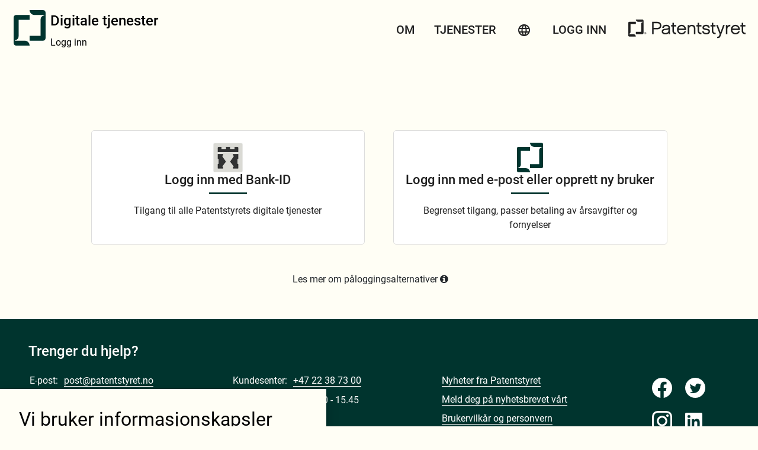

--- FILE ---
content_type: text/html; charset=utf-8
request_url: https://user.patentstyret.no/Account/Login?ReturnUrl=%2Fconnect%2Fauthorize%2Fcallback%3Fclient_id%3DsearchClient%26redirect_uri%3Dhttps%253A%252F%252Fsearch.patentstyret.no%26response_mode%3Dform_post%26response_type%3Did_token%2520token%26scope%3Dopenid%2520email%2520profile%2520ordersApi%2520idporten%2520patentstyret_api%2520roles%26state%3DOpenIdConnect.AuthenticationProperties%253DiYvgW7SzH9x_l6szVv8p54fdppiNNX8rKoDQsBnr9bIGX4hm5ErjXMbi_D8FAIDqUUNGsCCjRF4_bDr6hDS-dV73WRJVYezs0IBWlHQQAJpsMWXuRETNueXdob4T5g27pPj10A0vL9aWiiN6_AuEjQv7z8YEvpnCiSFg2RpSEy0_kpEWSz5Af7Ltt1uhrKR1lq7953v9U11mmnSEwJYdAZUzX81lK_s5stwgkxG8eS0b-3JFwRCG2dqDD8eqe8hxJEwQAvgMLY0w3jEvVvJKqw%26nonce%3D638546428257389314.MmY3MDBmZmItOGJmNC00NWI3LThlZTctZjEwMGFlYWU2ZGE2NDc0MGRlYTQtNTIwMC00YTIxLThjOGItZTgyYTkyOGJjNjgx%26x-client-SKU%3DID_NET%26x-client-ver%3D1.0.40306.1554
body_size: 5094
content:

<!DOCTYPE html>
<html lang="no">
<head>
    <meta charset="utf-8" />
    <meta http-equiv="X-UA-Compatible" content="IE=edge">
    <meta name="viewport" content="width=device-width, initial-scale=1.0" />
    <meta name="description" content="Patentstyret solution to log in and handle users">

    <title>Innlogging | Patentstyret</title>

    <link rel="icon" type="image/x-icon" href="/favicon.ico" />

    
    
        <link href="/dist/css/bundle.min.css?v=qxeogI80ABUMX55V-fOWqhnn5F0MVL_n-SkY47BVa18" rel="stylesheet" />
        <link href="/dist/css/web.min.css?v=7q1jKqQD5h1pXXfqMCXfRYTovweS-cIRPU7aNaDk32U" rel="stylesheet" />
    
    <script src="/dist/js/vendor.min.js?v=-HWGv0raI4heWVUL7fe-kKf7DaOOYLX3P23xM4yPOCU" nonce="HrjmEa0Ae2etQucbBQog7qKj"></script>

    <!-- Cookie consent -->
    <script type="module" src="https://cookie-consent.patentstyret.no/esm/ps-cookie-consent.js"></script>
    <script nomodule src="https://cookie-consent.patentstyret.no/ps-cookie-consent.js"></script>
    <!-- End Cookie consent -->
    

</head>
<body>
    <!-- cookie consent -->
    <ps-cookie-consent ga-id="GTM-W4MTM3" />
    <!-- end cookie consent -->

    <div class="app-container">

        


<div class="main-header-container">
    <div class="main-header d-flex">
        <div class="header-logo">
            <div class="blank-logo">
                <a href="/" class="app-logo no-border" aria-label="Patentstyret logo. Link to home page."></a>
            </div>
            <div class="title-wrapper">
                <div class="flex-container">
                    <span class="title"> Digitale tjenester</span>
                    <span class="beta-tag"></span>
                </div>
                <div class="sub-title"> Logg inn</div>
            </div>
        </div>

        <!-- Mobile -->
        


<!-- Mobile -->
<div class="header-mobile-menu-items hide-on-big-screen hidden-print">
    <div class="menu-items-small-screen">
        <div class="mobile-header-dropdown language">
            
<div class="language-selector" >
    <a id="ChangeLanguageSctionSettings" title="Velg språk" class="dropdown" href="#" role="button" data-toggle="dropdown" 
       aria-haspopup="true" aria-expanded="false">
        <i id="ChangeLanguageIcon" class="material-icons">language</i>
    </a>
    <ul id="ChangeLanguageDropdownSelector"l class="dropdown-menu language-dropdown dropdown-border left" aria-labelledby="dropdownMenuLinkLanguage">
        <div class="dropdown-arrow arrow-language"></div>
        <li id="DropdownLanguageChangerNor" class="header-dropdown-item">
            <a href="/Home/SetLanguage?culture=nb-NO&amp;returnUrl=~%2FAccount%2FLogin">
                <i class="material-icons visible" style="visibility: visible ">check</i>
                <span style="padding: 5px 12px;">Norsk</span>
            </a>
        </li>
        <li id="DropdownLanguageChangerEng" class="header-dropdown-item">
            <a href="/Home/SetLanguage?culture=en-US&amp;returnUrl=~%2FAccount%2FLogin">
                <i class="material-icons hidden" style="visibility: hidden ">check</i> 
                <span style="padding: 5px 12px;">English</span>
            </a>
        </li>
    </ul>
</div>
        </div>
        <div class="menu-item burger-menu">
            <!-- Use any element to open/show the overlay navigation menu -->
            <span class="header-menu-mobile">
                <span class="top"></span>
                <span class="middle"></span>
                <span class="bottom"></span>
            </span>
        </div>
        <div id="myNav" class="overlay">
            <!-- Overlay content -->
            <div class="overlay-content">
                <div class="mobile-header-dropdown">
                    <a class="mobile-header-dropdown-header" id="aboutMenu">
                        Om <i class="material-icons toggle pull-right" style="cursor: default">keyboard_arrow_down</i>
                    </a>
                    <ul class="mobile-header-dropdown-content" aria-labelledby="aboutMenu">
                        <li class="mobile-header-dropdown-item">
                            <a rel="noreferrer" href="https://payment.patentstyret.no/About">Om Betaling</a>
                        </li>
                        <li class="mobile-header-dropdown-item">
                            <a rel="noreferrer" href="https://payment.patentstyret.no/Help/Index">Hjelp</a>
                        </li>
                        <li class="mobile-header-dropdown-item">
                            <a rel="noreferrer" href="https://payment.patentstyret.no/About/AboutXmlUploading">AboutXml</a>
                        </li>
                        <li class="mobile-header-dropdown-item">
                            <a rel="noreferrer" href="https://search.patentstyret.no/feedback">Tilbakemelding </a>
                        </li>
                        <li class="mobile-header-dropdown-item">
                            <a rel="noreferrer" href="https://services.patentstyret.no/#/news">Nyheter</a>
                        </li>
                    </ul>
                </div>

                <div class="mobile-header-dropdown">
                    <a class="mobile-header-dropdown-header" id="servicesMenu">
                        Tjenester <i class="material-icons toggle pull-right" style="cursor: default">keyboard_arrow_down</i>
                    </a>
                    <ul class="mobile-header-dropdown-content" aria-labelledby="servicesMenu">
                        <li class="mobile-header-dropdown-item">
                            <a rel="noreferrer" href="https://services.patentstyret.no">Oversikt digitale tjenester</a>
                            <i class="material-icons">
                                <span class="service-icon mat-icon patentstyretdrop-black" role="img"></span>
                            </i>
                        </li>
                        <li class="mobile-header-dropdown-item">
                            <a rel="noreferrer" href="https://search.patentstyret.no/mymessages">Mine meldinger i Altinn</a>
                            <i class="material-icons">
                                <span class="service-icon message-black" role="img"></span>
                            </i>
                        </li>
                        <li class="mobile-header-dropdown-item">
                            <a rel="noreferrer" href="https://search.patentstyret.no/advanced/#/patent/my-cases">Mine varslinger</a>
                            <i class="material-icons">
                                <span class="service-icon mat-icon alert-black" role="img"></span>
                            </i>
                        </li>
                        <li class="mobile-header-dropdown-item">
                            <a rel="noreferrer" href="https://account.patentstyret.no">Mine saker</a>
                            <i class="material-icons">
                                <span class="service-icon mat-icon account-black" role="img"></span>
                            </i>
                        </li>
                        <li class="mobile-header-dropdown-item">
                            <a rel="noreferrer" href="https://payment.patentstyret.no">
                                Betaling
                            </a>
                            <i class="material-icons">
                                <span class="service-icon mat-icon e-payment-black" role="img"></span>
                            </i>
                        </li>
                        <li class="mobile-header-dropdown-item">
                            <a rel="noreferrer" href="https://search.patentstyret.no/advanced">Søk</a>
                            <i class="material-icons">
                                <span class="service-icon mat-icon search-black" role="img"></span>
                            </i>
                        </li>
                        <li class="mobile-header-dropdown-item">
                            <a rel="noreferrer" class="classification" href="https://search.patentstyret.no/classification">Produktvelger</a>
                            <i class="material-icons">
                                <span class="service-icon  product-selector-black" role="img"></span>
                            </i>
                        </li>
                        <li class="mobile-header-dropdown-item">
                            <a rel="noreferrer" href="https://guide.patentstyret.no">Søknadsveiviser</a>
                            <i class="material-icons">
                                <span class="service-icon application-black" role="img"></span>
                            </i>
                        </li>
                        <li class="mobile-header-dropdown-item">
                            <a rel="noreferrer" href="https://statistics.patentstyret.no">Statistikk</a>
                            <i class="material-icons">
                                <span class="service-icon  stat-black" role="img"></span>
                            </i>
                        </li>
                        <li class="mobile-header-dropdown-item">
                            <a rel="noreferrer" href="http://www.patentstyret.no">Patentstyret.no</a>
                            <i class="material-icons">
                                <span class="service-icon mat-icon patentstyret-black" role="img"></span>
                            </i>
                        </li>
                        <li class="mobile-header-dropdown-item">
                            <a rel="noreferrer" href="https://services.patentstyret.no/#/international-databases" target="_blank">Internasjonale databaser</a>
                            <i class="material-icons">
                                <span class="service-icon mat-icon international-database-black" role="img"></span>
                            </i>
                        </li>
                        <li class="mobile-header-dropdown-item">
                            <a rel="noreferrer" href="https://www.navnesok.no/lang/nb-NO" target="_blank">Navnesøk </a>
                            <i class="material-icons">
                                <span class="service-icon mat-icon name-search-black" role="img"></span>
                            </i>
                        </li>
                        <li class="mobile-header-dropdown-item">
                            <a rel="noreferrer" href="https://altinn.no/sok/?q=patentstyret&amp;context=schema/sok?q=patentstyret&context=schema" target="_blank"> Send søknad eller melding</a>
                            <i class="material-icons">
                                <span class="service-icon mat-icon altinn-black" role="img"></span>
                            </i>
                        </li>
                    </ul>
                </div>

                <div class="mobile-header-dropdown">
                        <a class="mobile-header-dropdown-header slim" href="/">Logg inn</a>
                </div>
            </div>
        </div>
    </div>
</div>

        <!-- Desktop -->
        <div class="header-menu hidden-print hide-on-small-screen">
            <div class="header-menu-items">
                <!-- About menu -->
                <div class="header-menu-item">
                    <div class="dropdown" href="#" role="button" id="aboutLink" data-toggle="dropdown" aria-haspopup="true" aria-expanded="false">
                        Om
                    </div>

                    <ul class="dropdown-menu about-dropdown dropdown-border" aria-labelledby="aboutLink">
                        <div class="dropdown-arrow arrow-about"></div>
                        <li class="header-dropdown-item">
                            <a href=https://search.patentstyret.no/feedback>Tilbakemelding </a>
                        </li>
                        <li class="header-dropdown-item">
                            <a href=https://services.patentstyret.no/#/news>Nyheter</a>
                        </li>
                    </ul>

                </div>
                <!-- Services -->
                <div class="header-menu-item">
                    <div class="dropdown" href="#" role="button" id="serviceLinks" data-toggle="dropdown" aria-haspopup="true" aria-expanded="false">
                        Tjenester
                    </div>
                    <ul class="dropdown-menu services-dropdown dropdown-border" aria-labelledby="serviceLinks">
                        <div class="dropdown-arrow arrow-services"></div>
                        <li class="header-dropdown-item">
                            <a href=https://services.patentstyret.no>Oversikt digitale tjenester</a>

                            <i class="material-icons">
                                <span class="service-icon mat-icon patentstyretdrop-black" role="img"></span>
                            </i>
                        </li>
                        <li class="header-dropdown-item">
                            <a href=https://search.patentstyret.no/mymessages title="AltinnMsg">Mine meldinger i Altinn </a>
                            <i class="material-icons">
                                <span class="service-icon message-black" role="img"></span>
                            </i>
                        </li>
                        <li class="header-dropdown-item">
                            <a href=https://search.patentstyret.no/advanced/#/patent/my-cases ]>
                                Mine varslinger
                            </a>
                            <i class="material-icons">
                                <span class="service-icon mat-icon alert-black" role="img"></span>
                            </i>
                        </li>
                        <li class="header-dropdown-item">
                            <a href=https://account.patentstyret.no>
                                Mine saker
                            </a>
                            <i class="material-icons">
                                <span class="service-icon mat-icon account-black" role="img"></span>
                            </i>
                        </li>
                        <li class="header-dropdown-item">
                            <a href=https://payment.patentstyret.no>
                                Betaling
                            </a>
                            <i class="material-icons">
                                <span class="service-icon mat-icon e-payment-black" role="img"></span>
                            </i>
                        </li>
                        <li class="header-dropdown-item">
                            <a href=https://search.patentstyret.no/advanced>
                                Søk
                            </a>
                            <i class="material-icons">
                                <span class="service-icon mat-icon  search-black" role="img"></span>
                            </i>
                        </li>
                        <li class="header-dropdown-item">
                            <a href=https://search.patentstyret.no/classification>
                                Produktvelger
                            </a>
                            <i class="material-icons">
                                <span class="service-icon mat-icon product-selector-black" role="img"></span>
                            </i>
                        </li>
                        <li class="header-dropdown-item">
                            <a href=https://guide.patentstyret.no>
                                Søknadsveiviser
                            </a>
                            <i class="material-icons">
                                <span class="service-icon mat-icon application-black" role="img"></span>
                            </i>
                        </li>
                        <li class="header-dropdown-item">
                            <a class="mat-menu-ripple mat-ripple" rel="nofollow" href=https://statistics.patentstyret.no>
                                Statistikk
                            </a>
                            <i class="material-icons">
                                <span class="service-icon mat-icon  stat-black" role="img"></span>
                            </i>
                        </li>
                        <li class="header-dropdown-item">
                            <a href=http://www.patentstyret.no>Patentstyret.no  </a>
                            <i class="material-icons">
                                <span class="service-icon mat-icon patentstyret-black" role="img"></span>
                            </i>
                        </li>
                        <li>
                            <div class="dropdown-divider"></div>
                        </li>
                        <li class="header-dropdown-item">
                            <a rel="noreferrer" href=https://services.patentstyret.no/#/international-databases target="_blank">Internasjonale databaser</a>
                            <i class="material-icons">
                                <span class="service-icon mat-icon international-database-black" role="img"></span>
                            </i>
                        </li>
                        <li class="header-dropdown-item">
                            <a rel="noreferrer" href=https://www.navnesok.no/lang/nb-NO target="_blank">Navnesøk </a>
                            <i class="material-icons">
                                <span class="service-icon mat-icon name-search-black" role="img"></span>
                            </i>
                        </li>
                        <li class="header-dropdown-item">
                            <a rel="noreferrer" href="https://altinn.no/sok/?q=patentstyret&amp;context=schema/sok?q=patentstyret&context=schema" target="_blank">
                                 Send søknad eller melding
                            </a>
                            <i class="material-icons">
                                <span class="service-icon mat-icon altinn-black" role="img"></span>
                            </i>
                        </li>
                    </ul>
                </div>

                <!-- Language -->
                <div class="header-menu-item icon-button">
                    
<div class="language-selector" >
    <a id="ChangeLanguageSctionSettings" title="Velg språk" class="dropdown" href="#" role="button" data-toggle="dropdown" 
       aria-haspopup="true" aria-expanded="false">
        <i id="ChangeLanguageIcon" class="material-icons">language</i>
    </a>
    <ul id="ChangeLanguageDropdownSelector"l class="dropdown-menu language-dropdown dropdown-border left" aria-labelledby="dropdownMenuLinkLanguage">
        <div class="dropdown-arrow arrow-language"></div>
        <li id="DropdownLanguageChangerNor" class="header-dropdown-item">
            <a href="/Home/SetLanguage?culture=nb-NO&amp;returnUrl=~%2FAccount%2FLogin">
                <i class="material-icons visible" style="visibility: visible ">check</i>
                <span style="padding: 5px 12px;">Norsk</span>
            </a>
        </li>
        <li id="DropdownLanguageChangerEng" class="header-dropdown-item">
            <a href="/Home/SetLanguage?culture=en-US&amp;returnUrl=~%2FAccount%2FLogin">
                <i class="material-icons hidden" style="visibility: hidden ">check</i> 
                <span style="padding: 5px 12px;">English</span>
            </a>
        </li>
    </ul>
</div>
                </div>
                <!-- Login / User name -->
                <div class="header-menu-item">

                        <div class="dropdown">
                            <a href="/">Logg inn</a>
                        </div>
                </div>
            </div>
            <a href=http://www.patentstyret.no target="_self" class="hide-on-small-screen pull-right patentstyret-logo "><span class="fake-aria-label-ps-logo">Forsiden Patentstyret</span> </a>
        </div>
    </div>
</div>


        <div class="graphic-011 content-container">
            <div style="color:red; text-align: center; padding: 15px;" id="IEwarning">
                Vi fraråder, i likhet med Microsoft, bruk av Internet Explorer. Dette både av hensyn til sikkerhet og funksjonalitet.
                <script id="IEwarning" nonce="HrjmEa0Ae2etQucbBQog7qKj">
                    var IExplorerAgent = detectIE();

                    function detectIE() {
                        var ua = window.navigator.userAgent;

                        var msie = ua.indexOf('MSIE ');
                        if (msie > 0) {
                            // IE 10 or older => return version number
                            return parseInt(ua.substring(msie + 5, ua.indexOf('.', msie)), 10);
                        }

                        var trident = ua.indexOf('Trident/');
                        if (trident > 0) {
                            // IE 11 => return version number
                            var rv = ua.indexOf('rv:');
                            return parseInt(ua.substring(rv + 3, ua.indexOf('.', rv)), 10);
                        }

                        var edge = ua.indexOf('Edge/');
                        if (edge > 0) {
                            // Edge (IE 12+) => return version number
                            return parseInt(ua.substring(edge + 5, ua.indexOf('.', edge)), 10);
                        }

                        // other browser
                        return false;
                    }
                    if (!IExplorerAgent) {
                        $("div#IEwarning").hide();
                    }
                </script>
            </div>

            <div class="container ps-container">
                
    <div class="container h-100">
        <div class="col-sm-12">
            
        </div>

        <div class="row center-content">
            <a class="login-box login-choice col-sm-5 m-4" href="/Account/ExternalLogin?provider=oidc-idporten&amp;returnUrl=%2Fconnect%2Fauthorize%2Fcallback%3Fclient_id%3DsearchClient%26redirect_uri%3Dhttps%253A%252F%252Fsearch.patentstyret.no%26response_mode%3Dform_post%26response_type%3Did_token%2520token%26scope%3Dopenid%2520email%2520profile%2520ordersApi%2520idporten%2520patentstyret_api%2520roles%26state%3DOpenIdConnect.AuthenticationProperties%[base64]%26nonce%3D638546428257389314.MmY3MDBmZmItOGJmNC00NWI3LThlZTctZjEwMGFlYWU2ZGE2NDc0MGRlYTQtNTIwMC00YTIxLThjOGItZTgyYTkyOGJjNjgx%26x-client-SKU%3DID_NET%26x-client-ver%3D1.0.40306.1554">
                <img src="/images/icons/id-porten.png" alt="" />
                <h6 class="subtitle mb-0 pb-0">Logg inn med Bank-ID</h6>
                <div class="login-header-separator"></div>
                <div class="login-description">Tilgang til alle Patentstyrets digitale tjenester</div>
            </a>

            <a class="login-box login-choice col-sm-5 m-4" href="/Account/OtherLogin?returnUrl=%2Fconnect%2Fauthorize%2Fcallback%3Fclient_id%3DsearchClient%26redirect_uri%3Dhttps%253A%252F%252Fsearch.patentstyret.no%26response_mode%3Dform_post%26response_type%3Did_token%2520token%26scope%3Dopenid%2520email%2520profile%2520ordersApi%2520idporten%2520patentstyret_api%2520roles%26state%3DOpenIdConnect.AuthenticationProperties%[base64]%26nonce%3D638546428257389314.MmY3MDBmZmItOGJmNC00NWI3LThlZTctZjEwMGFlYWU2ZGE2NDc0MGRlYTQtNTIwMC00YTIxLThjOGItZTgyYTkyOGJjNjgx%26x-client-SKU%3DID_NET%26x-client-ver%3D1.0.40306.1554">
                <img src="/images/icons/ds-logo-symbol.svg" alt="" />
                <h6 class="subtitle mb-0 pb-0">Logg inn med e-post eller opprett ny bruker</h6>
                <div class="login-header-separator"></div>
                <div class="login-description">Begrenset tilgang, passer betaling av årsavgifter og fornyelser</div>
            </a>
        </div>

        <div class="row col-sm-12 justify-content-center">
            <div class="py-12 link-list">
                <a class="btn hover-underline" href="/Account/WhichLogin">Les mer om påloggingsalternativer<i class="fa fa-info-circle ml-1"></i></a>
            </div>
        </div>
    </div>

            </div>
        </div>

        

<div class="main-footer-container ps-footer">
    <div class="footer-container">
        <div class="footer-title">
            <span>Trenger du hjelp?</span>
        </div>

        <div class="footer-body">
            <div class="footer-col contact-info adress">
                <div class="contact-info-element">
                    <span><span class="no-padding">E-post:</span></span>
                    <span>
                        <a tabindex="0" href="mailto:post@patentstyret.no">
                            post@patentstyret.no
                        </a>
                    </span>
                </div>
                <div class="contact-info-element">
                    <span style="width: 60px"><span class="no-padding">Besøk:</span></span>
                    <span>
                        <span class="no-padding">
                            Innspurten 11C<br />
                            0663 Oslo
                        </span>
                    </span>
                </div>
            </div>

            <div class="footer-col contact-info customer-service">
                <div class="contact-info-element">
                    <span>
                        <span class="no-padding">Kundesenter:</span>
                    </span>
                    <span>
                        <a tabindex="0" href="tel: +47 22 38 73 00">+47 22 38 73 00</a>
                    </span>
                </div>
                <div class="contact-info-element">
                    <span>
                        <span class="no-padding">
Mandag til fredag 9.00 - 15.45                        </span>
                    </span>
                </div>
                <div class="contact-info-element">
                    <a tabindex="0" href="https://www.patentstyret.no/om-oss/kontakt-oss/">
                        Kontakt oss
                    </a>
                </div>
            </div>

            <div class="footer-col news-info">
                <div>
                    <a href="https://www.patentstyret.no/aktuelt">
                        Nyheter fra Patentstyret
                    </a>
                </div>

                    <div>
                        <a href="https://www.patentstyret.no/meld-deg-pa-nyhetsbrev">
                            Meld deg på nyhetsbrevet vårt
                        </a>
                    </div>
                <div>
                    <a href="/help/TermOfUse">
                        Brukervilkår og personvern
                    </a>
                </div>
                 <div>
                    <a href="https://uustatus.no/nb/erklaringer/publisert/b8f137d1-5b48-44ae-812b-86f0f78891ab">
                        Tilgjengelighetserklæring
                    </a>
                </div>

                <div>
                    <a href="https://npi.int/">
                        Partner of Nordic Patent Institute
                    </a>
                </div>
                <div>
                    <a href="https://www.patentstyret.no/informasjonskapsler">
                        Informasjonskapsler
                    </a>
                </div>
            </div>

            <div class="footer-col social-media-info">
                <div class="social-media-link">
                    <span class="fake-aria-label" title="Patentstyret på Facebook">Patentstyret på Facebook</span>
                    <a tabindex="0" href="https://www.facebook.com/patentstyret title=" Patentstyret på Facebook style="line-height: 0; font-size: 0; color: transparent;">
                        Patentstyret på Facebook
                        <div class="facebook-icon no-border"></div>
                    </a>
                </div>
                <div class="social-media-link">
                    <span class="fake-aria-label" title="Patentstyret på Twitter">Patentstyret på Twitter</span>
                    <a tabindex="0" href="https://twitter.com/patentstyret title=" Patentstyret på Twitter style="line-height: 0; font-size: 0; color: transparent;">
                        Patentstyret på Twitter
                        <div class="twitter-icon no-border"></div>
                    </a>
                </div>
                <div class="social-media-link">
                    <span class="fake-aria-label" title="Patentstyret på Instagram">Patentstyret på Instagram</span>
                    <a tabindex="0" href="https://www.instagram.com/patentstyret title=" Patentstyret på Instagram style="line-height: 0; font-size: 0; color: transparent;">
                        Patentstyret på Instagram
                        <div class="instagram-icon no-border"></div>
                    </a>
                </div>
                <div class="social-media-link">
                    <span class="fake-aria-label" title="Patentstyret på LinkedIn">Patentstyret på LinkedIn</span>
                    <a tabindex="0" href="https://www.linkedin.com/company/patentstyret/ title=" Patentstyret på LinkedIn style="line-height: 0; font-size: 0; color: transparent;">
                        Patentstyret på LinkedIn
                        <div class="linkedin-icon no-border"></div>
                    </a>
                </div>
            </div>
        </div>

        <div class="contact-info-element copyright">
            <span>© Patentstyret</span>
        </div>
    </div>
</div>


        
        
            <script src="/dist/js/bundle.min.js?v=oiTxt3eW-M-K4q0c6NEC_9fDz8dxs6F_a6XCcgIJ7bw" nonce="HrjmEa0Ae2etQucbBQog7qKj"></script>
        

        

        
    </div>

</body>
</html>


--- FILE ---
content_type: image/svg+xml
request_url: https://user.patentstyret.no/dist/assets/logos/ds-logo-symbol.svg
body_size: 847
content:
<svg width="269" height="300" viewBox="0 0 269 300" fill="none" xmlns="http://www.w3.org/2000/svg">
<g clip-path="url(#clip0_3402_71959)">
<path d="M41.38 222.783V82.76H134.483V41.38H20.69C9.26333 41.38 0 50.6433 0 62.07V279.31C0 290.737 9.26333 300 20.69 300H134.483C134.483 277.147 115.957 258.62 93.1033 258.62H10.3433V253.817C27.4833 253.817 41.3767 239.923 41.3767 222.783H41.38Z" fill="#00342E"/>
<path d="M227.587 77.2167V217.24H134.483V258.62H248.277C259.703 258.62 268.967 249.357 268.967 237.93V20.69C268.967 9.26333 259.703 0 248.277 0H134.483C134.483 22.8533 153.01 41.38 175.863 41.38H258.623V46.1833C241.483 46.1833 227.59 60.0767 227.59 77.2167H227.587Z" fill="#00342E"/>
</g>
<defs>
<clipPath id="clip0_3402_71959">
<rect width="268.967" height="300" fill="white"/>
</clipPath>
</defs>
</svg>


--- FILE ---
content_type: image/svg+xml
request_url: https://user.patentstyret.no/dist/assets/icons/external-icons/FB_round_white.svg
body_size: 1145
content:
<?xml version="1.0" encoding="UTF-8"?>
<svg width="32px" height="32px" viewBox="0 0 32 32" version="1.1" xmlns="http://www.w3.org/2000/svg" xmlns:xlink="http://www.w3.org/1999/xlink">
    <!-- Generator: Sketch 55.1 (78136) - https://sketchapp.com -->
    <title>FB round white</title>
    <desc>Created with Sketch.</desc>
    <g id="Forsider" stroke="none" stroke-width="1" fill="none" fill-rule="evenodd">
        <g id="FB-round" fill="#FFFFFF">
            <path d="M32,16.0943026 C32,7.20565815 24.8365625,0 16,0 C7.1634375,0 0,7.20565815 0,16.0943026 C0,24.1274342 5.85096875,30.7856974 13.5,31.9929902 L13.5,20.7465619 L9.4375,20.7465619 L9.4375,16.0943026 L13.5,16.0943026 L13.5,12.5485265 C13.5,8.51489194 15.8886875,6.28683694 19.5434375,6.28683694 C21.2939687,6.28683694 23.125,6.60117878 23.125,6.60117878 L23.125,10.5618861 L21.1074375,10.5618861 C19.1198438,10.5618861 18.5,11.802499 18.5,13.0752692 L18.5,16.0943026 L22.9375,16.0943026 L22.228125,20.7465619 L18.5,20.7465619 L18.5,31.9929902 C26.1490313,30.7856974 32,24.1274342 32,16.0943026" id="Fill-1"></path>
        </g>
    </g>
</svg>

--- FILE ---
content_type: image/svg+xml
request_url: https://user.patentstyret.no/dist/assets/logos/ds-logo-secondary-no.svg
body_size: 6074
content:
<svg width="260" height="42" viewBox="0 0 260 42" fill="none" xmlns="http://www.w3.org/2000/svg">
<g clip-path="url(#clip0_3402_63513)">
<path d="M56.2064 8.23057V18.4263H64.3872C67.5889 18.4263 69.8798 16.9248 69.8798 13.3312C69.8798 9.73758 67.5889 8.23609 64.3872 8.23609H56.2064V8.23057ZM56.2064 32.4531H52.8501V5.03439H64.3872C70.0399 5.03439 73.1974 8.47346 73.1974 13.3312C73.1974 18.189 70.0344 21.628 64.3872 21.628H56.2064V32.4531Z" fill="#212121"/>
<path d="M89.0183 21.5066C87.6769 22.6934 85.2646 22.9694 82.8523 23.124C78.4251 23.4 77.437 24.9401 77.437 26.6403C77.437 28.8539 79.5678 29.8034 82.1788 29.8034C85.6565 29.8034 88.9355 28.3019 89.0128 24.6255V21.5066H89.0183ZM89.057 30.118C87.5941 31.8955 85.226 32.9223 82.0629 32.9223C77.8731 32.9223 74.1194 31.0234 74.1194 26.6403C74.1194 22.2573 77.161 20.5571 82.4162 20.2811C87.3954 20.0437 89.0128 19.1329 89.0128 17.5155C89.0128 15.8981 87.4727 14.6726 84.0336 14.6726C81.8973 14.6726 79.0931 15.3461 78.7398 18.3104H75.2621C75.4994 14.242 78.8557 11.5924 84.0723 11.5924C89.2888 11.5924 92.2918 14.1206 92.2918 17.913V29.1355C92.2918 30.1622 92.5678 31.6637 92.8824 32.4531H89.5648C89.2888 31.8624 89.0901 31.0675 89.0514 30.1236" fill="#212121"/>
<path d="M106.33 32.4531C101.588 33.0051 97.8009 30.2008 97.8009 25.0229V15.3019H95.0353V12.1002H97.8009V7.12102H101.118V12.1002H106.247V15.3019H101.118V25.0229C101.118 28.6166 103.834 29.5274 106.324 29.3673V32.4476L106.33 32.4531Z" fill="#212121"/>
<path d="M124.679 20.1652C123.851 16.8476 121.085 14.634 118.121 14.634C115.316 14.634 112.352 16.6875 111.48 20.1652H124.679ZM127.919 26.1325C126.495 30.4769 123.017 32.9278 118.319 32.9278C112.473 32.9278 107.886 28.2633 107.886 22.3015C107.886 16.3397 112.468 11.5924 118.121 11.5924C123.376 11.5924 128.432 15.9367 128.394 23.1682H111.287C111.723 27.3966 114.963 29.8862 118.319 29.8862C121.206 29.8862 123.26 28.5006 124.364 26.1325H127.919Z" fill="#212121"/>
<path d="M148.758 32.4531H145.44V20.0879C145.44 16.969 143.701 14.6726 140.461 14.6726C137.22 14.6726 135.128 16.9635 135.128 20.0051V32.4531H131.772V12.1057H135.012V14.3193C136.398 12.6191 138.49 11.5924 140.941 11.5924C145.92 11.5924 148.763 15.1473 148.763 20.2038V32.4531H148.758Z" fill="#212121"/>
<path d="M162.271 32.4531C157.529 33.0051 153.742 30.2008 153.742 25.0229V15.3019H150.977V12.1002H153.742V7.12102H157.06V12.1002H162.188V15.3019H157.06V25.0229C157.06 28.6166 159.776 29.5274 162.265 29.3673V32.4476L162.271 32.4531Z" fill="#212121"/>
<path d="M172.754 32.9665C167.813 32.9665 164.219 30.3168 163.667 26.011H167.068C167.504 28.3792 169.834 29.842 172.759 29.842C175.922 29.842 177.854 28.3019 177.854 26.5244C177.854 25.1002 177.302 24.0348 172.323 23.3614C167.383 22.6493 164.38 21.4624 164.38 17.6314C164.38 14.7057 166.908 11.5868 172.362 11.5868C177.065 11.5868 180.222 13.955 180.659 17.9461H177.258C176.783 15.7711 174.846 14.6671 172.356 14.6671C169.668 14.6671 167.736 15.9312 167.736 17.51C167.736 18.9728 168.884 19.4862 172.87 20.1155C177.374 20.8276 181.089 21.6943 181.089 26.3202C181.089 30.3885 177.611 32.9554 172.754 32.9554" fill="#212121"/>
<path d="M193.548 32.4531C188.806 33.0051 185.02 30.2008 185.02 25.0229V15.3019H182.254V12.1002H185.02V7.12102H188.337V12.1002H193.465V15.3019H188.337V25.0229C188.337 28.6166 191.053 29.5274 193.543 29.3673V32.4476L193.548 32.4531Z" fill="#212121"/>
<path d="M204.671 36.3614C203.247 40.1537 200.995 41.6938 196.927 41.2633V38.183C199.576 38.3817 200.68 37.5482 201.547 35.18L202.612 32.3372L194.829 12.1057H198.467L204.395 28.3074L210.203 12.1057H213.796L204.671 36.3669V36.3614Z" fill="#212121"/>
<path d="M226.222 14.9486C222.706 14.7499 219.703 16.6102 219.703 20.6786V32.4531H216.347V12.1057H219.587V14.3966C221.127 12.2217 223.893 11.355 226.222 11.631V14.9486Z" fill="#212121"/>
<path d="M243.936 20.1652C243.108 16.8476 240.343 14.634 237.378 14.634C234.574 14.634 231.61 16.6875 230.738 20.1652H243.936ZM247.177 26.1325C245.752 30.4769 242.275 32.9278 237.577 32.9278C231.731 32.9278 227.144 28.2633 227.144 22.3015C227.144 16.3397 231.726 11.5924 237.378 11.5924C242.634 11.5924 247.69 15.9367 247.651 23.1682H230.544C230.98 27.3966 234.221 29.8862 237.577 29.8862C240.464 29.8862 242.518 28.5006 243.622 26.1325H247.177Z" fill="#212121"/>
<path d="M259.851 32.4531C255.109 33.0051 251.322 30.2008 251.322 25.0229V15.3019H248.557V12.1002H251.322V7.12102H254.64V12.1002H259.768V15.3019H254.64V25.0229C254.64 28.6166 257.356 29.5274 259.845 29.3673V32.4476L259.851 32.4531Z" fill="#212121"/>
<path d="M4.96268 27.9265V10.2454H16.7206V5.01783H2.35164C0.910879 5.01783 -0.259399 6.18811 -0.259399 7.62887V35.0641C-0.259399 36.5049 0.910879 37.6752 2.35164 37.6752H16.7206C16.7206 34.7881 14.3801 32.4476 11.493 32.4476H1.04336V31.8403C3.20727 31.8403 4.96268 30.0849 4.96268 27.921V27.9265Z" fill="#212121"/>
<path d="M28.4785 9.54438V27.2255H16.7206V32.4531H31.0896C32.5303 32.4531 33.7006 31.2828 33.7006 29.842V2.4068C33.7006 0.966032 32.5303 -0.204247 31.0896 -0.204247H16.7206C16.7206 2.6828 19.0611 5.02336 21.9482 5.02336H32.3979V5.63057C30.234 5.63057 28.4785 7.38599 28.4785 9.5499V9.54438Z" fill="#212121"/>
<path d="M37.6309 32.4531C36.422 32.4531 35.4449 31.4705 35.4449 30.2616C35.4449 29.0527 36.422 28.0756 37.6309 28.0756C38.8399 28.0756 39.8169 29.0582 39.8169 30.2616C39.8169 31.465 38.8399 32.4531 37.6309 32.4531ZM37.6309 28.4841C36.6649 28.4841 35.881 29.2845 35.881 30.2616C35.881 31.2386 36.6649 32.0446 37.6309 32.0446C38.597 32.0446 39.3808 31.2442 39.3808 30.2616C39.3808 29.279 38.597 28.4841 37.6309 28.4841ZM38.735 31.4208H38.2161L37.78 30.5817H37.1948V31.4153H36.7422V29.0085H37.8959C38.4038 29.0085 38.7239 29.3176 38.7239 29.7924C38.7239 30.1346 38.5252 30.4161 38.2216 30.5265L38.735 31.4208ZM37.9014 30.1622C38.0891 30.1622 38.2768 30.0628 38.2768 29.7924C38.2768 29.5219 38.1333 29.4225 37.9014 29.4225H37.1948V30.1622H37.9014Z" fill="#212121"/>
</g>
<defs>
<clipPath id="clip0_3402_63513">
<rect width="260" height="41.4013" fill="white"/>
</clipPath>
</defs>
</svg>


--- FILE ---
content_type: image/svg+xml
request_url: https://user.patentstyret.no/images/icons/ds-logo-symbol.svg
body_size: 847
content:
<svg width="269" height="300" viewBox="0 0 269 300" fill="none" xmlns="http://www.w3.org/2000/svg">
<g clip-path="url(#clip0_3402_71959)">
<path d="M41.38 222.783V82.76H134.483V41.38H20.69C9.26333 41.38 0 50.6433 0 62.07V279.31C0 290.737 9.26333 300 20.69 300H134.483C134.483 277.147 115.957 258.62 93.1033 258.62H10.3433V253.817C27.4833 253.817 41.3767 239.923 41.3767 222.783H41.38Z" fill="#00342E"/>
<path d="M227.587 77.2167V217.24H134.483V258.62H248.277C259.703 258.62 268.967 249.357 268.967 237.93V20.69C268.967 9.26333 259.703 0 248.277 0H134.483C134.483 22.8533 153.01 41.38 175.863 41.38H258.623V46.1833C241.483 46.1833 227.59 60.0767 227.59 77.2167H227.587Z" fill="#00342E"/>
</g>
<defs>
<clipPath id="clip0_3402_71959">
<rect width="268.967" height="300" fill="white"/>
</clipPath>
</defs>
</svg>


--- FILE ---
content_type: application/javascript
request_url: https://user.patentstyret.no/dist/js/bundle.min.js?v=oiTxt3eW-M-K4q0c6NEC_9fDz8dxs6F_a6XCcgIJ7bw
body_size: 5390
content:
var Menu = {
	
	init: function() {
		$(function () {
            Menu.itemClick();
            Menu.setActiveMenuItem();
        });

	},
    setActiveMenuItem: function() {
        var url = window.location.pathname;
        var substr = url.split('/');
        var urlaspx = substr[substr.length - 1];
        $('.nav').find('.active').removeClass('active');
        $('.nav a.nav-link').each(function () {
            if (this.href.indexOf(urlaspx) >= this.href.length - urlaspx.length) {
                $(this).addClass('active');
            }
        });
    },
	itemClick: function() {

		$(".menu-button").click(function (e) {
			e.preventDefault();

			var isMenuVisible = $(".menu-item").is(":visible");
			isMenuVisible ? $(".menu-item").css("display", "") : $(".menu-item").show();
		});
	}


};

Menu.init();

 
'use strict';

ko.bindingHandlers.modal = {
    init: function init(element, valueAccessor) {
        $(element).modal({
            show: false
        });

        var value = valueAccessor();
        if (ko.isObservable(value)) {
            $(element).on('hidden.bs.modal', function () {
                value(false);
            });
        }
    },
    update: function update(element, valueAccessor) {
        var value = valueAccessor();
        if (ko.utils.unwrapObservable(value)) {
            $(element).modal('show');
        } else {
            $(element).modal('hide');
        }
    }
};

ko.components.register('picker', {
    viewModel: function viewModel(params) {

        var self = this;

        //Constants
        var minSearchSelectConst = 2;
        var inputSearchDelay = 500;
        var topSuggestedItemsConst = 5;

        //Input
        this.textTerm = ko.observable("").extend({ rateLimit: inputSearchDelay });
        this.minSearchText = ko.observable(params.minSearchText || minSearchSelectConst);
        this.multipleSelect = ko.observable(params.multipleSelect || false);

        //Labels
        this.searchInputPlaceholder = ko.observable(params.searchInputPlaceholder || 'Enter ' + this.minSearchText() + ' or more characters');
        this.selectedItemsTitle = ko.observable(params.selectedItemsTitle || "Selected: ");
        this.searchResultTitle = ko.observable(params.searchResultTitle || "Search result: ");
        this.suggestedItemsTitle = ko.observable(params.suggestedItemsTitle || "Suggested items: ");

        this.noItemSelectedTitle = ko.observable(params.noItemSelectedTitle || "No item/s selected");
        this.showAllItemsTitle = ko.observable(params.showAllItemsTitle || "more");
        this.allowSuggestedItems = ko.observable(params.allowSuggestedItems && params.url || false);
        this.topSuggestedItems = ko.observable(params.topSuggestedItems || topSuggestedItemsConst);
        this.allowItemAlreadySelectedNotification = ko.observable(params.allowItemAlreadySelectedNotification || true);
        this.itemAlreadySelectedTitle = ko.observable(params.itemAlreadySelectedTitle || "item already selected");

        //Collections
        this.searchResult = ko.observableArray([]);
        this.selectedResult = ko.observableArray(params.selectedItems || []);
        this.suggestedResult = ko.observableArray([]);

        //Features
        this.loading = ko.observable(false);

        //Setup values for editing mode
        //Value for dialog
        this.isVisibleEditDialog = ko.observable(false);

        //In this value will be stored new value during editing mode
        this.editedItem = ko.observable("");

        //In this value will be stored original value during editing mode
        this.editedItemOriginal = ko.observable("");

        //Sync selected items to hiddenField for server-side
        var selectedItems = ko.toJSON(this.selectedResult);
        if (this.multipleSelect() === true) {
            if (this.selectedResult().length === 0) {
                $('#' + params.hiddenId).val("");
            } else {
                $('#' + params.hiddenId).val(selectedItems);
            }
        } else {
            if (this.selectedResult().length === 0) {
                $('#' + params.hiddenId).val("");
            } else {
                $('#' + params.hiddenId).val(this.selectedResult()[0]);
            }
        }

        //Track changes on search input
        this.textTerm.subscribe(function (searchTerm) {

            //If is search input clear -> clear search result
            if (searchTerm.trim() === "") {
                self.searchResult([]);
            }

            //If search term isn't empty and has min length characters
            if (searchTerm.trim() !== "" && searchTerm.trim().length >= self.minSearchText()) {

                if (params.url) {
                    //start loading
                    self.loading(true);

                    //make ajax request and result add to search result
                    $.get(params.url + '=' + searchTerm, function (data) {

                        if (data.indexOf(searchTerm) === -1) {
                            data.push(searchTerm);
                        }

                        self.searchResult(data);

                        //stop loading
                        self.loading(false);
                    });
                } else {
                    self.searchResult([searchTerm]);
                }
            }
        });

        this.notify = function (item) {
            toastr.options.closeButton = true;
            toastr.options.preventDuplicates = true;
            toastr.info(item + ' ' + this.itemAlreadySelectedTitle());
        };

        this.notifyError = function (error) {
            toastr.options.closeButton = true;
            toastr.options.preventDuplicates = true;
            toastr.error(error);
        };

        //Action methods
        this.add = function (item) {

            //Replace quotes
            item = item.replace(/'/g, "").replace(/"/g, "");

            //Check if selected item is exists in selected items array
            if (this.selectedResult.indexOf(item) > -1) {

                if (this.allowItemAlreadySelectedNotification() === true) {
                    this.notify(item);
                }

                return;
            }

            //Single select -> the original value replace with new
            if (this.multipleSelect() === false) {
                this.selectedResult([]);
                this.selectedResult.push(item);
                this.clear();
                this.sync();
            }
            //Multiple select
            else if (this.multipleSelect() === true) {
                    this.selectedResult.push(item);
                    this.clear();
                    this.sync();
                }
        };

        //Get suggested items - by default 5 items
        this.getSuggestedItems = function () {

            if (self.allowSuggestedItems() === false) return;

            if (params.url) {
                //start loading
                self.loading(true);

                //make ajax request and result add to suggested result
                $.get(params.url, {
                    limit: self.topSuggestedItems()
                }, function (data) {

                    self.suggestedResult(data);

                    //stop loading
                    self.loading(false);
                });
            }
        };

        //Clear search input and search result
        this.clear = function () {
            this.textTerm("");
            self.searchResult([]);
        };

        //Show dialog for editing items
        this.showEditDialog = function (item) {
            //Setup value for showing the dialog
            self.isVisibleEditDialog(true);

            //Setup values for editing
            self.editedItem(item);
            self.editedItemOriginal(item);
        };

        //Save item after editing
        this.submitEditDialog = function () {

            //If is editing item empty
            if (self.editedItem().trim() === "") {
                return;
            }

            //If item already exists show error message
            if (self.checkIfItemExists(self.editedItemOriginal().trim(), self.editedItem().trim())) {
                self.notifyError(self.editedItem().trim() + ' ' + this.itemAlreadySelectedTitle());
                return;
            }

            //Update old value with new one
            self.update(self.editedItemOriginal().trim(), self.editedItem().trim());

            //Hide the dialog for editing
            self.isVisibleEditDialog(false);
        };

        //Check if item which is editing is already selected
        this.checkIfItemExists = function (item, newValue) {

            //The original item is same like new item
            if (item.trim() === newValue.trim()) {
                return false;
            }

            //Item is already selected
            if (this.selectedResult.indexOf(newValue) > -1) {
                return true;
            }

            return false;
        };

        //Update selected result
        this.update = function (item, newValue) {

            for (var i = 0; i < self.selectedResult().length; i++) {
                if (self.selectedResult()[i] === item) {
                    self.selectedResult()[i] = newValue;
                    self.selectedResult.valueHasMutated();
                    break;
                }
            }
        };

        //Remove selected item
        this.remove = function (item) {
            this.selectedResult.remove(item);
            this.sync();
        };

        //Show all items into suggested items
        this.showAll = function () {

            if (params.url) {
                //start loading
                self.loading(true);

                //make ajax request and result add to search result
                $.get('' + params.url, function (data) {

                    self.suggestedResult(data);

                    //stop loading
                    self.loading(false);
                });
            }
        };

        //Synchronize the selected items to hidden field for server-side part
        this.sync = function () {
            var selectedItems = ko.toJSON(this.selectedResult);
            if (this.multipleSelect() === true) {
                if (this.selectedResult().length === 0) {
                    $('#' + params.hiddenId).val("");
                } else {
                    $('#' + params.hiddenId).val(selectedItems);
                }
            } else {
                if (this.selectedResult().length === 0) {
                    $('#' + params.hiddenId).val("");
                } else {
                    $('#' + params.hiddenId).val(this.selectedResult()[0]);
                }
            }
        };

        //Load suggested items
        self.getSuggestedItems();
    },
    template: '<div class="card">' + '<div class="card-body">' + '<input class="form-control" data-bind="textInput: textTerm, attr: {placeholder: searchInputPlaceholder}" />' + '<hr data-bind="visible: searchResult().length > 0" />' + '<div data-bind="visible: searchResult().length > 0, text: searchResultTitle" class="search-title"></div>' + '<div class="block__buttons__add" data-bind="foreach: searchResult"><input type="button" class="btn btn-primary button__add" data-bind="value: $data, click: function() { $parent.add($data); }"></div>' + '<img data-bind="visible: loading()" src="/images/loading.gif" alt="Loading.." />' + '<hr />' + '<div data-bind="visible: selectedResult().length == 0, text: noItemSelectedTitle" class="search-title"></div>' + '<div data-bind="visible: selectedResult().length > 0, text: selectedItemsTitle" class="search-title"></div>' + '<div class="row" data-bind="foreach: selectedResult">' + '<div class="col-12">' + '<span class="button__text" data-bind="text: $data"></span>' + '<button class="btn button__update" data-bind="click: function() { $parent.showEditDialog($data) }"><span class="oi oi-pencil"></span></button>' + '<button class="btn button__delete" data-bind="click: function() { $parent.remove($data); }"><span class="oi oi-x"></span></button>' + '</div>' + '</div>' + '<hr data-bind="visible: suggestedResult().length > 0" />' + '<div data-bind="visible: suggestedResult().length > 0, text: suggestedItemsTitle" class="search-title"></div>' + '<!-- ko foreach: suggestedResult -->' + '<input type="button" class="btn btn-light button__add" data-bind="value: $data, click: function() { $parent.add($data); }">' + '<!-- /ko -->' + '<button class="btn btn-secondary button__show-all" data-bind="visible:allowSuggestedItems(), click: function() { $component.showAll(); }"><span data-bind="text: showAllItemsTitle"></span> <span class="oi oi-plus"></span></button>' + '</div>' + '</div>' + '<div class="modal fade" tabindex="-1" role="dialog" data-bind="modal:isVisibleEditDialog">' + '<div class="modal-dialog">' + '<div class="modal-content"> ' + '<div class="modal-header">' + '<h5 data-bind="text: editedItemOriginal" class="modal-title"></h5>' + '<button type="button" class="close" data-dismiss="modal">&times;</button>' + '</div>' + '<div class="modal-body">' + '<input class="form-control" type="hidden" data-bind="value: editedItemOriginal" />' + '<input class="form-control" type="text" data-bind="value: editedItem" />' + '</div>' + '<div class="modal-footer">' + '<button type="button" class="btn btn-primary btn-xs" data-bind="click: submitEditDialog">OK</button>' + '</div>' + '</div>' + '</div>' + '</div>'
});

ko.applyBindings();


$(".header-menu-mobile").click(function () {
    let headerButton = $(".header-menu-mobile");
    if (headerButton.hasClass("active")) {
        headerButton.removeClass("active");
        $("#myNav").removeClass("open");
    } else {
        headerButton.addClass("active");
        $("#myNav").addClass("open");
    }
});

let toggleMenu = function (label) {
    let header = $("#" + label);
    let menu = $(".header-mobile-menu-items").find("[aria-labelledby='" + label + "']");
    let toggleButton = $("#aboutMenu").find("i.material-icons");
    if (menu.hasClass("open")) {
        toggleButton.text("keyboard_arrow_down");
        menu.removeClass("open");
        header.removeClass("open");
    } else {
        toggleButton.text("keyboard_arrow_up");
        menu.addClass("open");
        header.addClass("open");
    }
}

$("#aboutMenu").click(function () {
    toggleMenu("aboutMenu");
});

$("#servicesMenu").click(function () {
    toggleMenu("servicesMenu");
});

$("#loginMenu").click(function () {
    toggleMenu("loginMenu");
});
var FormMvc = {

	allowValidateHiddenField: function (form) {
		form.data("validator").settings.ignore = "";
	},

	disableEnter: function (form) {
		form.on('keyup keypress',
			function (e) {
				var keyCode = e.keyCode || e.which;
				if (keyCode === 13) {
					e.preventDefault();
					return false;
				}
			});
	}
};


$(function() {
	$(".single-select").removeAttr("multiple");
	$('[data-toggle="tooltip"]').tooltip();
});
/*! json-tree - v0.2.2 - 2017-09-25 */

var JSONTree=function(){var n={"&":"&amp;","<":"&lt;",">":"&gt;",'"':"&quot;","'":"&#x27;","/":"&#x2F;"},t=0,r=0;this.create=function(n,t){return r+=1,N(u(n,0,!1),{class:"jstValue"})};var e=function(t){return t.replace(/[&<>'"]/g,function(t){return n[t]})},s=function(){return r+"_"+t++},u=function(n,t,r){if(null===n)return f(r?t:0);switch(typeof n){case"boolean":return l(n,r?t:0);case"number":return i(n,r?t:0);case"string":return o(n,r?t:0);default:return n instanceof Array?a(n,t,r):c(n,t,r)}},c=function(n,t,r){var e=s(),u=Object.keys(n).map(function(r){return j(r,n[r],t+1,!0)}).join(m()),c=[g("{",r?t:0,e),N(u,{id:e}),p("}",t)].join("\n");return N(c,{})},a=function(n,t,r){var e=s(),c=n.map(function(n){return u(n,t+1,!0)}).join(m());return[g("[",r?t:0,e),N(c,{id:e}),p("]",t)].join("\n")},o=function(n,t){var r=e(JSON.stringify(n));return N(v(r,t),{class:"jstStr"})},i=function(n,t){return N(v(n,t),{class:"jstNum"})},l=function(n,t){return N(v(n,t),{class:"jstBool"})},f=function(n){return N(v("null",n),{class:"jstNull"})},j=function(n,t,r){var s=v(e(JSON.stringify(n))+": ",r),c=N(u(t,r,!1),{});return N(s+c,{class:"jstProperty"})},m=function(){return N(",\n",{class:"jstComma"})},N=function(n,t){return d("span",t,n)},d=function(n,t,r){return"<"+n+Object.keys(t).map(function(n){return" "+n+'="'+t[n]+'"'}).join("")+">"+r+"</"+n+">"},g=function(n,t,r){return N(v(n,t),{class:"jstBracket"})+N("",{class:"jstFold",onclick:"JSONTree.toggle('"+r+"')"})};this.toggle=function(n){var t=document.getElementById(n),r=t.parentNode,e=t.previousElementSibling;""===t.className?(t.className="jstHiddenBlock",r.className="jstFolded",e.className="jstExpand"):(t.className="",r.className="",e.className="jstFold")};var p=function(n,t){return N(v(n,t),{})},v=function(n,t){return Array(2*t+1).join(" ")+n};return this}();
//Based on this article
//https://sebnilsson.com/blog/display-local-datetime-with-moment-js-in-asp-net/

$(function () {

	$('.local-datetime').each(function () {
		var $this = $(this), utcDate = parseInt($this.attr('data-utc'), 10) || 0;

		if (!utcDate) {
			return;
		}

		var local = moment.utc(utcDate).local();
		var formattedDate = local.format('DD MMM YYYY HH:mm');
		$this.text(formattedDate);
	});
	
	$('[data-toggle="tooltip"]').tooltip();

});
var passwordHelper = {

    eventHandlers: function () {
        $("i.ps-show-password").click(function () {
            this.val = !this.val;
            const input = $(this).parent().parent().children("input");
            if (this.val) {
                input.removeAttr("type");
                input.prop('type', 'text');
                $(this).removeClass('fa-eye');
                $(this).addClass('fa-eye-slash')
            } else {
                input.prop('type', 'password');
                $(this).removeClass('fa-eye-slash');
                $(this).addClass('fa-eye')
            }
        });
    },

    init: function () {

        $(function () {
            passwordHelper.eventHandlers();
        });

    }
};

passwordHelper.init();
"use strict";

$(function () {

	$(".row-error-detail>td").each(function () {

		var json = $(this).data("error-json");
		var result = JSONTree.create(JSON.parse(json));

		$(this).html(result);
	});

	$(".btn-error-detail").click(function (e) {

		e.preventDefault();

		var errorId = $(this).data("error-id");

		if ($(".row-error-detail[data-error-id=" + errorId + "]").is(":visible")) {
			$(".row-error-detail[data-error-id=" + errorId + "]").addClass('d-none');
		} else {
			$(".row-error-detail[data-error-id=" + errorId + "]").removeClass('d-none');
		}

		return false;
	});
});


var auditLog = {

    createJsonTree: function (json) {
        var result;

        try {
            result = JSONTree.create(JSON.parse(json));
        } catch (e) {
            result = JSONTree.create(json);
        }

        return result;
    },

    initJsonTrees: function () {
        $(".json-tree").each(function () {

            var json = $(this).data("json-tree");
            var result = auditLog.createJsonTree(json);

            $(this).html(result);
        });
    },

    eventHandlers: function () {
        $(".audit-subject-button").click(function () {
            var subjectId = $(this).data("subject-identifier");
            var subjectName = $(this).data("subject-name");
            var subjectType = $(this).data("subject-type");
            var json = $(this).data("subject-additional-data");

            $(".modal-title").html(subjectName + " - " + subjectId + " - " + "(" + subjectType + ")");
            $(".audit-modal-value").html(auditLog.createJsonTree(json));
            $(".audit-modal").modal("show");
        });

        $(".audit-action-button").click(function () {
            var json = $(this).data("action");
            var actionTitle = $(this).data("action-title");

            $(".modal-title").html(actionTitle);
            $(".audit-modal-value").html(auditLog.createJsonTree(json));
            $(".audit-modal").modal("show");
        });

        $(".audit-log-delete-button").click(function () {

            $(".audit-log-form").validate();

            if ($(".audit-log-form").validate().form()) {

                $("#deleteLogsModal").modal("show");
                return false;
            } else {
                $(this).submit();
                return false;
            }
        });
    },

    init: function () {

        $(function () {
            auditLog.eventHandlers();
            auditLog.initJsonTrees();
        });

    }
};

auditLog.init();
window.onload = function () {
	//var cultureSelect = document.getElementById('cultureSelect');
	//var cultureForm = document.getElementById('selectLanguageForm');

	//cultureForm.onchange = function() {
	//	cultureForm.submit();
	//};
};
Holder.addTheme('thumb', {
	bg: '#55595c',
	fg: '#eceeef',
	text: 'Thumbnail'
});
window.addEventListener("load", function () {

});